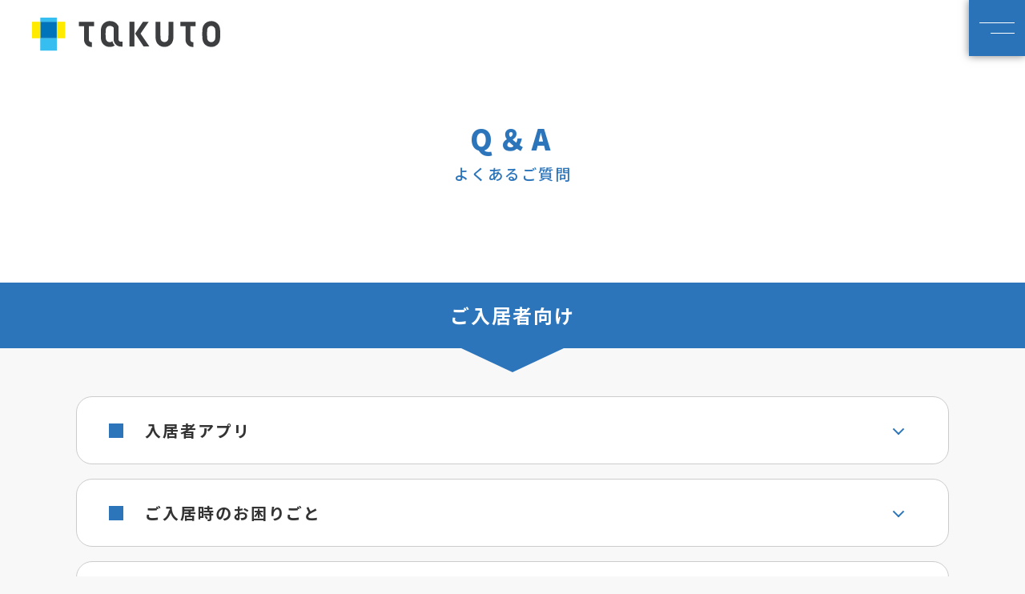

--- FILE ---
content_type: text/html; charset=UTF-8
request_url: https://takuto-property.com/qanda/
body_size: 18124
content:

<!DOCTYPE html>
<html lang="ja">
<head>
  <meta charset="UTF-8">
	<meta name="description" content="ご入居者様からTAKUTO(旧宅都プロパティ)に寄せられる、よくある質問を掲載しております。お困りの際はこちらをご確認ください。">
  <meta name="keywords" content="よくある質問,Q&A,不動産,管理会社,大阪,TAKUTO">
  <meta name="viewport" content="width=device-width, initial-scale=1.0">
  <meta http-equiv="X-UA-Compatible" content="ie=edge">
  <title>Q＆A | TAKUTO(旧宅都プロパティ)</title>
  <link href="https://fonts.googleapis.com/css?family=Noto+Sans+JP:400,500,700,900&display=swap&subset=japanese" rel="stylesheet">
  <link rel="stylesheet" href="https://takuto-property.com/css/aos.css" media="all">
  <link rel="stylesheet" href="https://takuto-property.com/css/hover.css" media="all">
  <link rel="stylesheet" href="https://takuto-property.com/css/style.css" media="all">
  <link rel="stylesheet" href="https://takuto-property.com/css/qanda.css" media="all">
  <link rel="index contents" href="https://takuto-property.com" title="ホーム">
  <link rel='dns-prefetch' href='//www.google.com' />
<link rel='dns-prefetch' href='//s.w.org' />
		<script type="text/javascript">
			window._wpemojiSettings = {"baseUrl":"https:\/\/s.w.org\/images\/core\/emoji\/12.0.0-1\/72x72\/","ext":".png","svgUrl":"https:\/\/s.w.org\/images\/core\/emoji\/12.0.0-1\/svg\/","svgExt":".svg","source":{"concatemoji":"https:\/\/takuto-property.com\/wp-includes\/js\/wp-emoji-release.min.js?ver=a7f15de73b02c46c0b266edc7d68898b"}};
			!function(e,a,t){var n,r,o,i=a.createElement("canvas"),p=i.getContext&&i.getContext("2d");function s(e,t){var a=String.fromCharCode;p.clearRect(0,0,i.width,i.height),p.fillText(a.apply(this,e),0,0);e=i.toDataURL();return p.clearRect(0,0,i.width,i.height),p.fillText(a.apply(this,t),0,0),e===i.toDataURL()}function c(e){var t=a.createElement("script");t.src=e,t.defer=t.type="text/javascript",a.getElementsByTagName("head")[0].appendChild(t)}for(o=Array("flag","emoji"),t.supports={everything:!0,everythingExceptFlag:!0},r=0;r<o.length;r++)t.supports[o[r]]=function(e){if(!p||!p.fillText)return!1;switch(p.textBaseline="top",p.font="600 32px Arial",e){case"flag":return s([127987,65039,8205,9895,65039],[127987,65039,8203,9895,65039])?!1:!s([55356,56826,55356,56819],[55356,56826,8203,55356,56819])&&!s([55356,57332,56128,56423,56128,56418,56128,56421,56128,56430,56128,56423,56128,56447],[55356,57332,8203,56128,56423,8203,56128,56418,8203,56128,56421,8203,56128,56430,8203,56128,56423,8203,56128,56447]);case"emoji":return!s([55357,56424,55356,57342,8205,55358,56605,8205,55357,56424,55356,57340],[55357,56424,55356,57342,8203,55358,56605,8203,55357,56424,55356,57340])}return!1}(o[r]),t.supports.everything=t.supports.everything&&t.supports[o[r]],"flag"!==o[r]&&(t.supports.everythingExceptFlag=t.supports.everythingExceptFlag&&t.supports[o[r]]);t.supports.everythingExceptFlag=t.supports.everythingExceptFlag&&!t.supports.flag,t.DOMReady=!1,t.readyCallback=function(){t.DOMReady=!0},t.supports.everything||(n=function(){t.readyCallback()},a.addEventListener?(a.addEventListener("DOMContentLoaded",n,!1),e.addEventListener("load",n,!1)):(e.attachEvent("onload",n),a.attachEvent("onreadystatechange",function(){"complete"===a.readyState&&t.readyCallback()})),(n=t.source||{}).concatemoji?c(n.concatemoji):n.wpemoji&&n.twemoji&&(c(n.twemoji),c(n.wpemoji)))}(window,document,window._wpemojiSettings);
		</script>
		<style type="text/css">
img.wp-smiley,
img.emoji {
	display: inline !important;
	border: none !important;
	box-shadow: none !important;
	height: 1em !important;
	width: 1em !important;
	margin: 0 .07em !important;
	vertical-align: -0.1em !important;
	background: none !important;
	padding: 0 !important;
}
</style>
	<link rel='stylesheet' id='wp-block-library-css'  href='https://takuto-property.com/wp-includes/css/dist/block-library/style.min.css?ver=a7f15de73b02c46c0b266edc7d68898b' type='text/css' media='all' />
<link rel='stylesheet' id='contact-form-7-css'  href='https://takuto-property.com/wp-content/plugins/contact-form-7/includes/css/styles.css?ver=5.1' type='text/css' media='all' />
<script type='text/javascript' src='https://takuto-property.com/wp-includes/js/jquery/jquery.js?ver=1.12.4-wp'></script>
<script type='text/javascript' src='https://takuto-property.com/wp-includes/js/jquery/jquery-migrate.min.js?ver=1.4.1'></script>
<script type="text/javascript">
           var ajaxurl = "https://takuto-property.com/wp-admin/admin-ajax.php";
         </script><link rel="icon" href="https://takuto-property.com/wp-content/uploads/2021/10/cropped-192_192-32x32.png" sizes="32x32" />
<link rel="icon" href="https://takuto-property.com/wp-content/uploads/2021/10/cropped-192_192-192x192.png" sizes="192x192" />
<link rel="apple-touch-icon-precomposed" href="https://takuto-property.com/wp-content/uploads/2021/10/cropped-192_192-180x180.png" />
<meta name="msapplication-TileImage" content="https://takuto-property.com/wp-content/uploads/2021/10/cropped-192_192-270x270.png" />
  <!-- Google Tag Manager -->
  <script>(function(w,d,s,l,i){w[l]=w[l]||[];w[l].push({'gtm.start':
  new Date().getTime(),event:'gtm.js'});var f=d.getElementsByTagName(s)[0],
  j=d.createElement(s),dl=l!='dataLayer'?'&l='+l:'';j.async=true;j.src=
  'https://www.googletagmanager.com/gtm.js?id='+i+dl;f.parentNode.insertBefore(j,f);
  })(window,document,'script','dataLayer','GTM-M7Q6FCJ');</script>
  <!-- End Google Tag Manager -->
</head>
<body>
  <header>
	<div class="header clearfix">
		<div class="logo"><a href="https://takuto-property.com"><img src="https://takuto-property.com/wp-content/themes/takuto/images/logo.png" alt="TAKUTO"></a></div>
		<div class="menu"> <span class="icon-menu"></span>
			<nav>
				<div class="menu-box">
					<div class="f_o">
						<div class="f_l">
							<ul>
								<li>
									<h3>Corporate<span>-TAKUTO-</span></h3>
									<dl>
										<dd><a href="https://takuto-property.com">TOP</a></dd>
										<dd><a href="https://takuto-property.com/company">TAKUTOについて</a></dd>
										<dd><a href="https://takuto-property.com/qanda">よくあるご質問</a></dd>
										<dd><a href="https://www.recruit.takuto-group.com/" target="_blank">採用情報</a></dd>
									</dl>
								</li>
							</ul>
							<ul>
								<li>
									<h3>News<span>-ニュース-</span></h3>
									<dl>
										<dd><a href="https://takuto-property.com/topic/">News TOP</a></dd>
										<dd><a href="https://takuto-property.com/category_topic/お知らせ/">お知らせ</a></dd>
										<dd><a href="https://takuto-property.com/category_topic/プレスリリース/">プレスリリース</a></dd>
										<dd><a href="https://takuto-property.com/category_topic/ご入居者様向け/">ご入居者様向け</a></dd>
                                        <dd><a href="https://takuto-property.com/category_topic/仲介会社様向け/">仲介会社様向け</a></dd>
									</dl>
								</li>
							</ul>
						</div>
						<div class="f_r">
							<ul>
								<li>
									<h3>Business<span>-ビジネス-</span></h3>
									<dl>
										<dd><a href="https://takuto-property.com/business/investment">資産コンサルティング</a></dd>
										<dd><a href="https://takuto-property.com/business/management">不動産管理</a></dd>
									</dl>
								</li>
							</ul>
							<ul>
								<li>
									<h3>Service<span>-サービス-</span></h3>
									<dl>
										<dd><a href="https://takuto-property.com/service/tenants">ご入居者様へ</a></dd>
										<dd><a href="https://takuto-property.com/service/intermediary">仲介会社様へ</a></dd>
										<dd><a href="https://takuto-property.com/service/application">入居者アプリについて</a></dd>
										<dd><a href="https://takuto-property.com/service/sumasapoconcier/">スマサポコンシェルについて</a></dd>
									</dl>
								</li>
							</ul>
							<ul>
								<li>
									<h3>Other<span>-その他-</span></h3>
									<dl>
										<dd><a href="https://takuto-property.com/sitemap">サイトマップ</a></dd>
										<dd><a href="https://takuto-property.com/privacy">プライバシーポリシー</a></dd>
										<dd><a href="https://takuto-property.com/agreement">サイトご利用規約</a></dd>
									</dl>
								</li>
							</ul>
						</div>
					</div>
					<div class="button-contact">
						<ul>
							<li><a href="https://takuto-property.com/room_list" class="btn-contact">取り扱い物件一覧</a></li>
							<li><a href="https://takuto-property.com/inquiry" class="btn-contact">総合お問い合わせ</a></li>
						</ul>
					</div>
					<div class="navi_logo"> <img src="https://takuto-property.com/images/f_logo.png" alt="TAKUTO"> </div>
				</div>
			</nav>
		</div>
	</div>
</header>

  <div id="contents">
    <div class="other-title">
      <div class="main-title" data-aos="fade-up">
        <h2 class="hline">Q＆A</h2>
        <h1 class="subline">よくあるご質問</h1>
      </div>
    </div>
    <div class="anchor-box" data-aos="fade-up" data-aos-delay="300" style="display:none;">
      <ul class="list-anchor clearfix">
	    <li><a href="#anchor01">ご入居者向け</a></li>      </ul>
    </div>
	    <div id="anchor01">
	<div class="tit-qanda" data-aos="fade-up">ご入居者向け</div>
		  <div class="ctent-qanda" data-aos="fade-right" data-aos-delay="300">
			<div class="inner">
			  <ul class="list-qanda">
			  				<li>
				  <div class="tit-faq"><span>入居者アプリ</span></div>
				  <div class="ctent-faq">
										<div class="topic">
					  <p class="tit-topic">入居者アプリ『totono』</p>
					  <dl class="list-faq">

												<dt>『totono』について問合せしたいのですが…<span></span></dt>
						<dd><div><div class="posts-block__header--desc">入居者アプリ『totono』のご利用について</div>
<div>ご不明点等のお問合せは下記の専用フォームで受付しております。</div>
<div></div>
<div></div>
<div>新規登録・ログイン・不具合に関するFAQもございますので併せてご覧下さい。</div>
<p>&nbsp;</p>
<p>&nbsp;</p>
<div><font color="mediumblue">↓↓↓　Click　↓↓↓</div>
<div><big><strong><a href="https://totono.app/faq-app/">【totonoに関するFAQ・お問合せフォーム】</a></strong></big></font></div>
<p>&nbsp;</p>
<p>※アプリのダウンロードから新規登録・ログインについては、ご契約時の配布資料をご参照下さい。</p>
<p><img class="alignnone size-large wp-image-10707" src="https://takuto-property.com/wp-content/uploads/2021/04/goweb_ura-730x1024.png" alt="" width="730" height="1024" /></p>
</div></dd>
											  </dl>
					</div>
									  </div>
				</li>
									<li>
				  <div class="tit-faq"><span>ご入居時のお困りごと</span></div>
				  <div class="ctent-faq">
										<div class="topic">
					  <p class="tit-topic">ライフライン（電気・ガス・水道）について</p>
					  <dl class="list-faq">

												<dt>電気の使用開始手続き<span></span></dt>
						<dd><div><p>電気を使用できるように対象の電力会社にて使用開始の手続きをして下さい。</p>
</div></dd>
												<dt>電気容量の変更や電力会社の変更について<span></span></dt>
						<dd><div><p>《電気容量の変更》</p>
<p>電力会社の変更の場合は弊社へご確認の上、契約中の電力会社へお客様自身でご連絡下さい。</p>
<p>・アンペア数を下げる場合<br />
許容量への影響がありません。</p>
<p>・アンペア数を上げる場合<br />
建物全体での許容量に影響が出る可能性があります。<br />
ブレーカーの増設についても確認が必要ですので必ず弊社迄お問合せ下さい。<br />
ご希望に添えない場合もございますのでご了承下さい。<br />
退去時には原状回復義務が発生しますので必ず入居時と同じ状態に戻して下さい。</p>
<p>&nbsp;</p>
<p>《電力会社の変更》</p>
<p>2016年4月以降、電力の小売自由化となりましたので電気契約をお客様と電力会社との間で契約されている場合は変更可能です。<br />
新電力会社への申込・解約手続き等はお客様にてお願い致します。<br />
一部のマンションで指定の電力会社が設定されている可能性がございますのでご確認下さい。</p>
</div></dd>
												<dt>ガス開栓の使用開始手続き<span></span></dt>
						<dd><div><p>ガスを使用できるように対象のガス供給会社にてガス開栓の手続きをして下さい。<br />
オール電化の物件の場合、手続きはありません。</p>
</div></dd>
												<dt>水道開栓の使用開始手続き<span></span></dt>
						<dd><div><p>水道を使用できるように対象の水道局にて水道開栓の手続きをして下さい。<br />
料金を「定額使用料」にてお支払いただく契約や民間業者による検針・請求がある物件等一部の物件では入居者様による開栓手続きは不要です。<br />
凍結防止の為、水道管の水抜きをしている場合は蛇口を開けただけでは水が出ない事がありますので通水作業をお願い致します。</p>
</div></dd>
												<dt>水が出ない時は？<span></span></dt>
						<dd><div><p>水道開栓の手続き後、水がどこからも出ない場合は水道メーター（量水器)の通水作業を行って下さい。</p>
<p>通水作業については下記の説明動画でご確認下さい。</p>
<p><iframe title="【宅都プロパティ】水が出ない時は？" width="500" height="281" src="https://www.youtube.com/embed/iI_CMKvqWkA?feature=oembed" frameborder="0" allow="accelerometer; autoplay; encrypted-media; gyroscope; picture-in-picture" allowfullscreen></iframe></p>
<p>全ての蛇口を閉めた状態で水道メーター（量水器)のバルブまたはコックを「開」の状態に回し通水して下さい。<br />
お部屋の全ての水が使えない状況でしょうか？</p>
<p>≪キッチン・洗面台・お風呂等、全ての給水設備から水が出ない場合≫<br />
断水の可能性があります。<br />
受水槽・貯水槽の点検や清掃時には一時的な断水を行います。<br />
必ず事前に業者から共用掲示板への掲示と各入居者様への案内文書の配布にて通知しております。<br />
断水のお知らせがお手元にないかご確認下さい。</p>
<p>≪トイレだけ水が出ない場合≫<br />
タンクへ繋がっている給水管の止水栓が閉っていないかご確認下さい。<br />
止水栓が開いている状態で水が出ない場合は給水管のストレーナー部分のサビや汚れの堆積が原因の可能性があります。</p>
<p>≪洗濯機だけ水が出ない場合≫<br />
蛇口が開いている状態で水が出ない場合はホース取付口の網目にゴミ等が付着し給水を妨げている可能性があります。<br />
蛇口を閉め洗濯給水ホースを取り外してゴミがある場合は取り除き再度ホースを接続し蛇口を開栓して下さい。</p>
<p>≪水道管凍結によって水が出ない場合≫<br />
水道管の解凍作業をお試し下さい。</p>
<p>それでも解消しない場合や緊急時は弊社迄ご連絡下さい。</p>
</div></dd>
												<dt>お湯が出ない時は？<span></span></dt>
						<dd><div><p>《電気温水器の場合》</p>
<p>部分的に水量や水圧が弱い時は各水栓の給水コックが開ききっていなかったり水栓の不具合の可能性があります。<br />
浴室のみお湯が出ない時は水栓サーモの不具合の可能性があります。<br />
その場合は給湯設備の修繕の前に水道業者を手配致しますので弊社迄ご相談下さい。</p>
<p>・入居時の場合<br />
電気の使用開始手続きはお済みですか？<br />
電気温水器を使用される場合は電力会社に開栓・通電作業を依頼し使用できる状態にする必要があります。<br />
開栓手続きを行なった当日はお湯は使えません。<br />
電気温水器の使用設定を行っていただくとお湯は翌朝からご使用できます。</p>
<p>・入居中の場合<br />
電気温水器用のブレーカーや電気温水器本体のブレーカーが下がっていないか確認して下さい。<br />
全ての給水設備からお湯が出ないのか部分的にお湯が出ないのか確認下さい。<br />
またお湯をたくさん使用された場合は電気温水器による1日の使用可能な湯量の上限を超え水になってしまいます。<br />
電気温水器は、深夜電力を利用してお湯を沸かす為お湯は翌朝からご使用できます。<br />
タイプによっては炊き増し機能のついたものもございますので取扱説明書をご確認下さい。</p>
<p>&nbsp;</p>
<p>《ガス給湯器の場合》</p>
<p>・入居時の場合<br />
ガスの開栓手続きはお済みですか？<br />
ガスを使用される場合はガスの供給会社に開栓を依頼し使用できる状態にする必要があります。<br />
念のためガス開栓時にガス会社の方と全てのガス器具が正常に使用できるか確認して下さい。</p>
<p>・入居中の場合<br />
お湯の蛇口からお湯が出ない（水しか出ない）場合は安全装置によりガスの供給が遮断されている場合があります。<br />
一旦お湯を止めガスメーターを確認しガスの復旧作業を行って下さい。<br />
ガスコンロやその他のガス設備が使用出来るかを確認して下さい。<br />
お湯の蛇口から何も出ない場合は給湯器の給水栓が閉まっていないか確認して下さい。<br />
また冬場であれば給水管が凍結している可能性があります。<br />
解凍作業を行い様子を見て下さい。</p>
<p>&nbsp;</p>
<p>それでも解消しない場合や緊急時は弊社迄ご連絡下さい。</p>
</div></dd>
											  </dl>
					</div>
										<div class="topic">
					  <p class="tit-topic">ご入居時の室内点検について</p>
					  <dl class="list-faq">

												<dt>入居時室内点検報告<span></span></dt>
						<dd><div><p>入居日に関わらず契約開始日から2週間以内に「入居時室内点検報告」を行って下さい。<br />
お部屋の中に気になる傷や汚れ、不具合等の問題点がなければ提出の必要はありません。</p>
</div></dd>
												<dt>不具合があった場合は？<span></span></dt>
						<dd><div><p>修理を希望される場合は必ずご相談下さい。<br />
状況確認の上で生活に支障があると判断した場合、修理対応を行います。</p>
<p>入居時からの不具合について期日までに報告がない場合は居室に不備がないものとみなします。<br />
その場合、退去時に不具合があれば修繕費用の負担が発生する可能性もありますのでご注意下さい。</p>
</div></dd>
											  </dl>
					</div>
										<div class="topic">
					  <p class="tit-topic">家具・家電について</p>
					  <dl class="list-faq">

												<dt>洗濯機の接続方法は？<span></span></dt>
						<dd><div><p>洗濯機の蛇口には種類があります。</p>
<p>&nbsp;</p>
<p>◇万能ホーム水栓<br />
昔から使用されてきた蛇口をどの方向にも向けることができる一般的な水栓です。<br />
ただしこのまま全自動式洗濯機の給水ホースを取り付ける事はできない為、四つネジニップルを取り付けて使用して下さい。<br />
四つネジニップルは洗濯機購入時の付属品です。<br />
もしお持ちでない場合はホームセンター等でお買い求め下さい。<br />
長年使っていると水漏れを起こす危険がありますのでご注意下さい。</p>
<p>&nbsp;</p>
<p>◇洗濯機用ワンタッチ水栓</p>
<p><iframe title="【宅都プロパティ】洗濯機ホースの接続方法（ワンタッチ式）は？" width="500" height="281" src="https://www.youtube.com/embed/T7uekHH-1GE?feature=oembed" frameborder="0" allow="accelerometer; autoplay; encrypted-media; gyroscope; picture-in-picture" allowfullscreen></iframe></p>
<p>&nbsp;</p>
<p>多くの洗濯機置き場に採用されています。<br />
ワンタッチで給水ホースを取り付けることが可能です。<br />
ただし止水弁付ではない為、給水ホースが外れた際に水漏れのトラブルが発生する恐れがあります。<br />
止水付ニップルを取り付けて下さい。</p>
<p>&nbsp;</p>
<p>◇洗濯機用ストッパー付水栓（オートストップジョイント）<br />
新築マンション等に多く採用されています。<br />
この水栓は地震災害等、不慮の原因で給水ホースが外れた際に自動で水を止めることができます。<br />
排水ホースは排水口にしっかりと差し込んで固定して下さい。</p>
</div></dd>
												<dt>アース線の接続方法は？<span></span></dt>
						<dd><div><p>アース線には電化製品の万が一の故障や漏電の際に感電を防ぐ役割があります。<br />
安全の為にアース線の接続をしてご使用いただきますようお願い致します。<br />
特に水回り等、湿気の多い場所や水気のある場所では漏電時の感電防止の為、必ず接続していただくようお願い致します。</p>
<p>コンセント下部にアース設置部分があります。<br />
接続方法は各動画にてご確認下さい。</p>
<p>既にアース線を使用している際は重ねて取り付けても問題ありません。<br />
またアース取付部が存在しない場合は市販のプラグ形漏電遮断器を購入し取り付ける事で漏電事故を減らす事が出来ます。</p>
<p>&nbsp;</p>
<p>◇ネジ式</p>
<p><iframe title="アース線の接続方法（ネジ式）" width="500" height="281" src="https://www.youtube.com/embed/PbA-cKvnIIc?feature=oembed" frameborder="0" allow="accelerometer; autoplay; encrypted-media; gyroscope; picture-in-picture" allowfullscreen></iframe></p>
<p>コンセントの蓋を開けドライバーでアース端子のネジを緩めます。<br />
アース線を差し込むかネジに巻き付け固定し、そのままネジを締めて蓋を元に戻します。</p>
<p>&nbsp;</p>
<p>◇ワンタッチ式</p>
<p><iframe title="【宅都プロパティ】アース線の接続方法（ワンタッチ式）は？" width="500" height="281" src="https://www.youtube.com/embed/RPipCEiIh9g?feature=oembed" frameborder="0" allow="accelerometer; autoplay; encrypted-media; gyroscope; picture-in-picture" allowfullscreen></iframe></p>
<p>コンセントの蓋を開けアース端子の両端の穴のどちらかにアース線をしっかり差し込みます。<br />
アース線を引っ張って外れるようなら挿入不足です。<br />
蓋を元に戻すと固定されます。</p>
<p>&nbsp;</p>
<p>&nbsp;</p>
<p>&nbsp;</p>
</div></dd>
												<dt>TVが映らない時は？<span></span></dt>
						<dd><div><p>TVが映らなくなった時は下記をご確認下さい。</p>
<p>◇液晶TVの場合<br />
・電源コードは抜けていないかどうか、また本体の電源が入っていますか？<br />
・アンテナケーブルの接続やB-CASカードの挿入が正しくされていますか？<br />
・ブレーカーは落ちていませんか？<br />
・チャンネル設定はできていますか？</p>
<p>◇地上デジタルチューナーを設置している場合・電源は入っていますか？<br />
・ B-CASカードの挿入が正しくされていますか？<br />
・チャンネル設定はできていますか？</p>
<p>◇それでも改善されない時に考えられる事</p>
<p>・建物の共用ブレーカーが遮断されている場合<br />
・機器の故障（電源コードの抜差で改善する事もあるのでお試し下さい。）<br />
・暴風雨等の悪天候による一時的な電波障害やアンテナの不具合</p>
<p>B-CASカードの接続方法は動画をご確認下さい。</p>
<p><iframe title="【宅都プロパティ】テレビが映らない時は？" width="500" height="281" src="https://www.youtube.com/embed/sz4IEgwvxrA?feature=oembed" frameborder="0" allow="accelerometer; autoplay; encrypted-media; gyroscope; picture-in-picture" allowfullscreen></iframe></p>
<p>解決しない場合は現地を確認の上、交換・修理等の手配を致しますので弊社迄お問合せ下さい。</p>
<p>&nbsp;</p>
</div></dd>
											  </dl>
					</div>
										<div class="topic">
					  <p class="tit-topic">入居者アプリ『totono』</p>
					  <dl class="list-faq">

												<dt>『totono』について問合せしたいのですが…<span></span></dt>
						<dd><div><div class="posts-block__header--desc">入居者アプリ『totono』のご利用について</div>
<div>ご不明点等のお問合せは下記の専用フォームで受付しております。</div>
<div></div>
<div></div>
<div>新規登録・ログイン・不具合に関するFAQもございますので併せてご覧下さい。</div>
<p>&nbsp;</p>
<p>&nbsp;</p>
<div><font color="mediumblue">↓↓↓　Click　↓↓↓</div>
<div><big><strong><a href="https://totono.app/faq-app/">【totonoに関するFAQ・お問合せフォーム】</a></strong></big></font></div>
<p>&nbsp;</p>
<p>※アプリのダウンロードから新規登録・ログインについては、ご契約時の配布資料をご参照下さい。</p>
<p><img class="alignnone size-large wp-image-10707" src="https://takuto-property.com/wp-content/uploads/2021/04/goweb_ura-730x1024.png" alt="" width="730" height="1024" /></p>
</div></dd>
											  </dl>
					</div>
									  </div>
				</li>
									<li>
				  <div class="tit-faq"><span>共用部</span></div>
				  <div class="ctent-faq">
										<div class="topic">
					  <p class="tit-topic">ゴミの出し方について</p>
					  <dl class="list-faq">

												<dt>一般ゴミ<span></span></dt>
						<dd><div><p>各自治体や物件により異なり、地域によっては指定のゴミ袋がある場合もございます。<br />
衛生上、カラス被害や害虫の発生を防ぐ為にも長時間の放置はおやめいただき、分別ルールに従ってゴミ収集当日の朝にゴミ置場へ出して下さい。</p>
</div></dd>
												<dt>粗大ゴミ・引越ゴミ・不用品等<span></span></dt>
						<dd><div><p>弊社では引越時のゴミ・不用品の引取サービスを行っておりませんのでお客様にて処分をお願い致します。<br />
粗大ゴミは各自治体の受付センターや廃品回収業者等に事前にご連絡いただき指定の方法で処理をお願い致します。<br />
引越の際に出たゴミは規則を守り処理を行い、必ず退去日迄に撤去して下さい。<br />
難しい場合は引越先にて処分をお願い致します。<br />
粗大ゴミや不用品の処分でお困りの際は事前の引取サービス（有料）もご利用いただけます。<br />
お見積もりはお気軽に入居者アプリにてお問合せ下さい。</p>
</div></dd>
												<dt>不法投棄・私物放置について<span></span></dt>
						<dd><div><p>共用部分への私物やゴミの放置、不要物の不法投棄等は建物美観保持を損ねると共に異臭・放火の原因となります。<br />
また共用部分（エントラス・廊下・ベランダ等）は緊急時の避難経路であり私物放置は有事対応の際の妨げになりますのでおやめ下さい。<br />
現地の状況が著しくひどい場合等、お困りの際は入居者アプリにてご連絡下さい。<br />
投棄物については、投棄した方に移動を促す対応となるため即時の移動・回収・撤去をお約束するものではありません。</p>
</div></dd>
											  </dl>
					</div>
										<div class="topic">
					  <p class="tit-topic">駐車場・駐輪場について</p>
					  <dl class="list-faq">

												<dt>駐車場・駐輪場契約について<span></span></dt>
						<dd><div><p>駐車場や駐輪場（自転車・バイク）をご利用希望の際はスマサポ入居者アプリにてご連絡をお願い致します。<br />
保証会社に加入されていて駐車場や有料駐輪場のご利用を開始される場合、ご契約状況により再度審査が必要な場合がございます。</p>
</div></dd>
												<dt>駐輪ステッカーの発行について<span></span></dt>
						<dd><div><p>駐輪ステッカーは1週間程度で郵送可能です。<br />
ご請求時は「新規発行」、もしくは紛失・汚損等による「再発行」かをお知らせ下さい。<br />
また駐輪場に指定区画がある場合は区画番号も併せてお知らせ下さい。</p>
<p>弊社にて共用部分の管理を行わない物件ではお客様から直接管理会社へご連絡をしていただく場合もございます。</p>
<p>ご案内致しますのでスマサポ入居者アプリにてお問合せ下さい。</p>
</div></dd>
												<dt>違法駐車・迷惑駐輪について<span></span></dt>
						<dd><div><p>指定場所以外や路上等への駐車・駐輪は他の入居者様や近隣住民の方に大変迷惑となりますのでおやめ下さい。<br />
不要になった車輛は速やかにご自身で廃棄処分して下さい。<br />
駐輪ステッカー貼付のない放置自転車は撤去処分の対象となりますのでご注意下さい。<br />
駐車中のアイドリングは近隣との騒音トラブルの原因になりますのでおやめ下さい。<br />
一部の物件を除き来客用駐車場はございません。<br />
その際は近隣駐車場にお停めいただき、料金はお客様負担にてご利用下さい。</p>
</div></dd>
												<dt>駐輪ラックの使用方法<span></span></dt>
						<dd><div><p>駐輪ラックの使用方法は各動画でご確認下さい。</p>
<p>◇2段式</p>
<p><iframe title="【宅都プロパティ】駐輪ラックの使用方法は？" width="500" height="281" src="https://www.youtube.com/embed/cD2BG3BIUTA?feature=oembed" frameborder="0" allow="accelerometer; autoplay; encrypted-media; gyroscope; picture-in-picture" allowfullscreen></iframe></p>
<p>&nbsp;</p>
<p>&nbsp;</p>
<p>◇2段・ロック式</p>
<p><iframe title="駐輪ラックの使用方法（ロック式）" width="500" height="281" src="https://www.youtube.com/embed/LZJdLE2rR-Y?feature=oembed" frameborder="0" allow="accelerometer; autoplay; encrypted-media; gyroscope; picture-in-picture" allowfullscreen></iframe></p>
</div></dd>
											  </dl>
					</div>
										<div class="topic">
					  <p class="tit-topic">メールBOX・宅配BOXについて</p>
					  <dl class="list-faq">

												<dt>メールBOXの暗証番号がわからない時は？<span></span></dt>
						<dd><div><p>メールBOXの暗証番号はご契約の際に鍵と共にお渡ししている番号をご確認下さい。</p>
<p>万が一、わからなくなってしまった場合はスマサポ入居者アプリにてお問合せ下さい。</p>
</div></dd>
												<dt>メールBOXの使用方法は？<span></span></dt>
						<dd><div><p>解錠方法は各動画にてご確認下さい。</p>
<p>&nbsp;</p>
<p>◇ダイヤル２桁式</p>
<p><iframe title="【宅都プロパティ】メールBOXの開け方は？" width="500" height="281" src="https://www.youtube.com/embed/xwo0i4_q2II?feature=oembed" frameborder="0" allow="accelerometer; autoplay; encrypted-media; gyroscope; picture-in-picture" allowfullscreen></iframe></p>
<p>&nbsp;</p>
<p>◇ダイヤル３桁式</p>
<p><iframe title="メールBOXの解除方法（ダイヤル3桁式）" width="500" height="281" src="https://www.youtube.com/embed/jVjcV1yevrg?feature=oembed" frameborder="0" allow="accelerometer; autoplay; encrypted-media; gyroscope; picture-in-picture" allowfullscreen></iframe></p>
<p>&nbsp;</p>
<p>◇プッシュ式</p>
<p><iframe title="メールBOXの解除方法（PUSH式）" width="500" height="281" src="https://www.youtube.com/embed/WS_Mb5pKqN0?feature=oembed" frameborder="0" allow="accelerometer; autoplay; encrypted-media; gyroscope; picture-in-picture" allowfullscreen></iframe></p>
<p>&nbsp;</p>
<p>◇ボタン式</p>
<p><iframe title="メールBOXの解除方法（ボタン式）" width="500" height="281" src="https://www.youtube.com/embed/1rzR1lgngpQ?feature=oembed" frameborder="0" allow="accelerometer; autoplay; encrypted-media; gyroscope; picture-in-picture" allowfullscreen></iframe></p>
</div></dd>
												<dt>宅配BOXの使用方法は？<span></span></dt>
						<dd><div><p>解錠方法は各動画にてご確認下さい。</p>
<p>&nbsp;</p>
<p>◇指定NO.〜ダイヤル式</p>
<p><iframe title="宅配BOXの使用方法（指定NO.〜ダイヤル式）" width="500" height="281" src="https://www.youtube.com/embed/ab3g5TAFGUk?feature=oembed" frameborder="0" allow="accelerometer; autoplay; encrypted-media; gyroscope; picture-in-picture" allowfullscreen></iframe></p>
<p>&nbsp;</p>
<p>◇固定NO.〜プッシュ式</p>
<p><iframe title="宅配BOXの使用方法（固定NO.〜プッシュ式）" width="500" height="281" src="https://www.youtube.com/embed/i6lX5Lp9r6g?feature=oembed" frameborder="0" allow="accelerometer; autoplay; encrypted-media; gyroscope; picture-in-picture" allowfullscreen></iframe></p>
<p>&nbsp;</p>
<p>◇固定NO.〜画面式</p>
<p><iframe title="宅配BOXの使用方法（固定NO.〜画面式）" width="500" height="281" src="https://www.youtube.com/embed/Qia35X_sy7E?feature=oembed" frameborder="0" allow="accelerometer; autoplay; encrypted-media; gyroscope; picture-in-picture" allowfullscreen></iframe></p>
</div></dd>
												<dt>宅配BOXへの配達を配送業者が間違ってしまったら？<span></span></dt>
						<dd><div><p>お手数をおかけしますが、誤配送を行った配送業者が解る場合は、その旨をお伝えいただき、その配送業者の担当者様から直接弊社迄ご連絡下さい。</p>
<p>配送業者が不明の場合はスマサポ入居者アプリにて弊社迄ご相談下さい。</p>
</div></dd>
											  </dl>
					</div>
										<div class="topic">
					  <p class="tit-topic">セキュリティ（鍵・警報）について</p>
					  <dl class="list-faq">

												<dt>鍵を紛失してしまったら？<span></span></dt>
						<dd><div><p>鍵の所在が不明の場合は最寄りの警察署または交番に遺失物の届出をして下さい。<br />
状況に応じて入居者アプリにてご相談下さい。</p>
<p>≪現在入室できている場合≫<br />
スペアーキーをご利用いただき鍵交換をせずにそのままお住まいいただくことが可能です。<br />
ただし退室時に紛失したシリンダー交換代をお支払いいただきますのでご了承下さい。</p>
<p>≪現在入室できていて鍵交換を希望するまたはスペアキーの追加を希望する場合≫<br />
シリンダー交換代をお支払いいただきますのでご了承下さい。</p>
<p>≪現在入室できていない場合≫<br />
スペアーキーのご用意があれば貸出可能です。<br />
夜間対応はできませんが、営業時間内であれば事前にご確認いただき弊社迄、来社の上お受取りいただく事が可能です。<br />
必ずスペアーキーのご用意があるとは限りませんので貸出が不可能な場合は開錠・交換となります。<br />
お問合せの際は<br />
・鍵のメーカー名<br />
・鍵の種類（形）とNO.<br />
をご確認下さい。<br />
・シリンダー交換代はお問合せ下さい。<br />
・ディンプルキーは全て破錠となります。<br />
・いずれの場合もお客様に費用負担が発生しますが、スマサポコンシェルに加入されていれば免除される場合もございますのでご確認下さい。</p>
</div></dd>
												<dt>鍵の使用方法は？（電子キー：ASSA ABLOY）<span></span></dt>
						<dd><div><p>各動画にてご確認下さい。</p>
<p>&nbsp;</p>
<p>◇カードキーによる解錠・施錠方法</p>
<p><iframe title="カードキーの解錠・施錠方法（ASSA ABLOY）" width="500" height="281" src="https://www.youtube.com/embed/k74P-7pxSpQ?feature=oembed" frameborder="0" allow="accelerometer; autoplay; encrypted-media; gyroscope; picture-in-picture" allowfullscreen></iframe></p>
<p>&nbsp;</p>
<p>◇テンキーによる解錠・施錠方法</p>
<p><iframe title="テンキーの解錠・施錠方法（ASSA ABLOY）" width="500" height="281" src="https://www.youtube.com/embed/3Uu-pvW7K_c?feature=oembed" frameborder="0" allow="accelerometer; autoplay; encrypted-media; gyroscope; picture-in-picture" allowfullscreen></iframe></p>
<p>&nbsp;</p>
<p>◇テンキーの設定方法</p>
<p><iframe title="テンキー設定方法（ASSA ABLOY)" width="500" height="281" src="https://www.youtube.com/embed/KBrx0O5hj74?feature=oembed" frameborder="0" allow="accelerometer; autoplay; encrypted-media; gyroscope; picture-in-picture" allowfullscreen></iframe></p>
<p>&nbsp;</p>
<p>◇テンキーの充電方法（電池切れの緊急時）</p>
<p><iframe title="テンキー充電方法（ASSA ABLOY)" width="500" height="281" src="https://www.youtube.com/embed/2U3ilXEZQXo?feature=oembed" frameborder="0" allow="accelerometer; autoplay; encrypted-media; gyroscope; picture-in-picture" allowfullscreen></iframe></p>
</div></dd>
												<dt>鍵の使用方法は？（非接触オートロックキー）<span></span></dt>
						<dd><div><p>非接触キーによるオートロック解錠からエレベータ呼出を動画にてご確認下さい。</p>
<p>（物件によってはエレベータと連動してない場合もございます。）</p>
<p><iframe title="【宅都プロパティ】非接触キーの使用方法は？" width="500" height="281" src="https://www.youtube.com/embed/OYpIMKrTCtY?feature=oembed" frameborder="0" allow="accelerometer; autoplay; encrypted-media; gyroscope; picture-in-picture" allowfullscreen></iframe></p>
</div></dd>
												<dt>住宅用火災警報器の発報時は？<span></span></dt>
						<dd><div><p>警報発報時には建物内に変わった様子がないかご確認下さい。<br />
異変や異常事態がある等、緊急を要する場合は安全な場所へ避難いただいた上で関係各所（最寄りの消防署・警察署・管理会社等）へご連絡下さい。<br />
弊社でも現地の状況を確認し問題があればご報告させていただきます。</p>
</div></dd>
											  </dl>
					</div>
									  </div>
				</li>
									<li>
				  <div class="tit-faq"><span>居室・設備</span></div>
				  <div class="ctent-faq">
										<div class="topic">
					  <p class="tit-topic">家具・家電について</p>
					  <dl class="list-faq">

												<dt>洗濯機の接続方法は？<span></span></dt>
						<dd><div><p>洗濯機の蛇口には種類があります。</p>
<p>&nbsp;</p>
<p>◇万能ホーム水栓<br />
昔から使用されてきた蛇口をどの方向にも向けることができる一般的な水栓です。<br />
ただしこのまま全自動式洗濯機の給水ホースを取り付ける事はできない為、四つネジニップルを取り付けて使用して下さい。<br />
四つネジニップルは洗濯機購入時の付属品です。<br />
もしお持ちでない場合はホームセンター等でお買い求め下さい。<br />
長年使っていると水漏れを起こす危険がありますのでご注意下さい。</p>
<p>&nbsp;</p>
<p>◇洗濯機用ワンタッチ水栓</p>
<p><iframe title="【宅都プロパティ】洗濯機ホースの接続方法（ワンタッチ式）は？" width="500" height="281" src="https://www.youtube.com/embed/T7uekHH-1GE?feature=oembed" frameborder="0" allow="accelerometer; autoplay; encrypted-media; gyroscope; picture-in-picture" allowfullscreen></iframe></p>
<p>&nbsp;</p>
<p>多くの洗濯機置き場に採用されています。<br />
ワンタッチで給水ホースを取り付けることが可能です。<br />
ただし止水弁付ではない為、給水ホースが外れた際に水漏れのトラブルが発生する恐れがあります。<br />
止水付ニップルを取り付けて下さい。</p>
<p>&nbsp;</p>
<p>◇洗濯機用ストッパー付水栓（オートストップジョイント）<br />
新築マンション等に多く採用されています。<br />
この水栓は地震災害等、不慮の原因で給水ホースが外れた際に自動で水を止めることができます。<br />
排水ホースは排水口にしっかりと差し込んで固定して下さい。</p>
</div></dd>
												<dt>アース線の接続方法は？<span></span></dt>
						<dd><div><p>アース線には電化製品の万が一の故障や漏電の際に感電を防ぐ役割があります。<br />
安全の為にアース線の接続をしてご使用いただきますようお願い致します。<br />
特に水回り等、湿気の多い場所や水気のある場所では漏電時の感電防止の為、必ず接続していただくようお願い致します。</p>
<p>コンセント下部にアース設置部分があります。<br />
接続方法は各動画にてご確認下さい。</p>
<p>既にアース線を使用している際は重ねて取り付けても問題ありません。<br />
またアース取付部が存在しない場合は市販のプラグ形漏電遮断器を購入し取り付ける事で漏電事故を減らす事が出来ます。</p>
<p>&nbsp;</p>
<p>◇ネジ式</p>
<p><iframe title="アース線の接続方法（ネジ式）" width="500" height="281" src="https://www.youtube.com/embed/PbA-cKvnIIc?feature=oembed" frameborder="0" allow="accelerometer; autoplay; encrypted-media; gyroscope; picture-in-picture" allowfullscreen></iframe></p>
<p>コンセントの蓋を開けドライバーでアース端子のネジを緩めます。<br />
アース線を差し込むかネジに巻き付け固定し、そのままネジを締めて蓋を元に戻します。</p>
<p>&nbsp;</p>
<p>◇ワンタッチ式</p>
<p><iframe title="【宅都プロパティ】アース線の接続方法（ワンタッチ式）は？" width="500" height="281" src="https://www.youtube.com/embed/RPipCEiIh9g?feature=oembed" frameborder="0" allow="accelerometer; autoplay; encrypted-media; gyroscope; picture-in-picture" allowfullscreen></iframe></p>
<p>コンセントの蓋を開けアース端子の両端の穴のどちらかにアース線をしっかり差し込みます。<br />
アース線を引っ張って外れるようなら挿入不足です。<br />
蓋を元に戻すと固定されます。</p>
<p>&nbsp;</p>
<p>&nbsp;</p>
<p>&nbsp;</p>
</div></dd>
												<dt>TVが映らない時は？<span></span></dt>
						<dd><div><p>TVが映らなくなった時は下記をご確認下さい。</p>
<p>◇液晶TVの場合<br />
・電源コードは抜けていないかどうか、また本体の電源が入っていますか？<br />
・アンテナケーブルの接続やB-CASカードの挿入が正しくされていますか？<br />
・ブレーカーは落ちていませんか？<br />
・チャンネル設定はできていますか？</p>
<p>◇地上デジタルチューナーを設置している場合・電源は入っていますか？<br />
・ B-CASカードの挿入が正しくされていますか？<br />
・チャンネル設定はできていますか？</p>
<p>◇それでも改善されない時に考えられる事</p>
<p>・建物の共用ブレーカーが遮断されている場合<br />
・機器の故障（電源コードの抜差で改善する事もあるのでお試し下さい。）<br />
・暴風雨等の悪天候による一時的な電波障害やアンテナの不具合</p>
<p>B-CASカードの接続方法は動画をご確認下さい。</p>
<p><iframe title="【宅都プロパティ】テレビが映らない時は？" width="500" height="281" src="https://www.youtube.com/embed/sz4IEgwvxrA?feature=oembed" frameborder="0" allow="accelerometer; autoplay; encrypted-media; gyroscope; picture-in-picture" allowfullscreen></iframe></p>
<p>解決しない場合は現地を確認の上、交換・修理等の手配を致しますので弊社迄お問合せ下さい。</p>
<p>&nbsp;</p>
</div></dd>
											  </dl>
					</div>
										<div class="topic">
					  <p class="tit-topic">設備のトラブル・不具合について</p>
					  <dl class="list-faq">

												<dt>エアコンの不具合（異音）<span></span></dt>
						<dd><div><p>≪室外機から異音がする場合≫<br />
弊社スタッフにより現地を確認させていただき必要に応じて点検・修理を行います。<br />
周辺の部屋の室外機の運転音や振動音の場合は該当する号室をお知らせ下さい。</p>
<p>≪エアコン本体から異音がする場合≫<br />
負圧が原因であり不具合ではない可能性が高いです。<br />
マンション等の密閉度の高い住宅でエアコンを作動させた場合の「ポンポン」「チャプチャプ」「コンコン」といった異音はドレンホースが原因です。<br />
風の強い日や換気扇使用時も音が鳴りやすく換気扇を止めたり窓を開けると音が止みます。<br />
室内外の気圧差によりドレンホースから入った外気がエアコン内部を通過する際にエアコンから排水される水とぶつかった時に音が鳴ります。<br />
どうしても音が気になる場合はドレンホースからの外気侵入を遮断し異音の発生を防ぐ為の消音バルブ等も市販されています。<br />
メーカーやホームセンターにて各自ご購入いただき設置して下さい。</p>
<p>◇それって負圧かも！？</p>
<p><iframe title="それって負圧かも！？" width="500" height="281" src="https://www.youtube.com/embed/AsQZF7jY8o0?feature=oembed" frameborder="0" allow="accelerometer; autoplay; encrypted-media; gyroscope; picture-in-picture" allowfullscreen></iframe></p>
<p>エアコンからの異音やドアが重い等のお部屋の不具合は『負圧』が原因かもしれません。『負圧』の事例と対処法を説明します。</p>
</div></dd>
												<dt>エアコンの不具合（水漏れ）<span></span></dt>
						<dd><div><p>負圧が原因であることが考えられます。<br />
負圧状態を解消して下さい。<br />
また負圧が原因ではない場合、室外機のドレンホースから正常に水が排出されているかを確認して下さい。<br />
ドレンホースが詰まると排水されませんので詰まりや汚れを除去して下さい。</p>
<p>≪ドレンホースから正常に水が排出されている場合≫<br />
エアコン内部の原因が考えられますのでフィルターやフィンに汚れがないか確認して下さい。<br />
フィルターが汚れているとエアコンの効きが悪くなり設定温度を下げることによりフィルター奥のフィンの部分に結露が発生します。<br />
フィンにもホコリが溜まっているとドレンホースから排水しきれずに室内に水もれが発生します。</p>
<p>日頃よりフィルターとフィンの手入れと清掃をお願い致します。</p>
<p>それでも改善しない場合はフィンで発生した結露等を集めドレンホースへ排水するドレンパンの汚れや詰まりが考えられます。</p>
<p>分解清掃等、専門業者による対応が必要ですので弊社迄ご連絡下さい。</p>
<p>&nbsp;</p>
<p>≪ドレンホースから正常に水が排出されていない場合≫<br />
ドレンホースが詰まると排水されず水が逆流し水もれを起こします。<br />
ドレンホースに汚れや詰まりがあれば清掃をして下さい。<br />
それでも改善しない場合、ドレンホースにたるみや劣化はありませんか？<br />
またエアコン自体や各部品の故障も考えられます。<br />
まれにエアコン（室内機）の傾きや雨水の侵入が原因である場合もございます。</p>
<p>&nbsp;</p>
<p>◇エアコンドレンホースの清掃方法〜水漏れ対策〜</p>
<p><iframe title="エアコンドレンホースの清掃方法〜水漏れ対策〜" width="500" height="281" src="https://www.youtube.com/embed/FQ8-NR2LV64?feature=oembed" frameborder="0" allow="accelerometer; autoplay; encrypted-media; gyroscope; picture-in-picture" allowfullscreen></iframe></p>
<p>それでも解消しない場合や緊急時は弊社迄ご連絡下さい。</p>
</div></dd>
												<dt>照明が点灯しない時は？<span></span></dt>
						<dd><div><p>≪入居時の場合≫<br />
電気の使用開始手続きはお済みですか？<br />
手続きが完了していて他の照明は点く場合は電球を交換し点灯するかを確認して下さい。</p>
<p>&nbsp;</p>
<p>◇電球の交換方法</p>
<p><iframe title="【宅都プロパティ】電球の交換方法は？" width="500" height="281" src="https://www.youtube.com/embed/83GG1XiS8Dc?feature=oembed" frameborder="0" allow="accelerometer; autoplay; encrypted-media; gyroscope; picture-in-picture" allowfullscreen></iframe></p>
<p>&nbsp;</p>
<p>◇蛍光灯の交換方法</p>
<p><iframe title="蛍光灯の交換方法" width="500" height="281" src="https://www.youtube.com/embed/IE04NjQ1us4?feature=oembed" frameborder="0" allow="accelerometer; autoplay; encrypted-media; gyroscope; picture-in-picture" allowfullscreen></iframe></p>
<p>&nbsp;</p>
<p>◇人感センサーライトの使用方法</p>
<p><iframe title="人感センサーライトの使用方法" width="500" height="281" src="https://www.youtube.com/embed/vG-0lW9_6o4?feature=oembed" frameborder="0" allow="accelerometer; autoplay; encrypted-media; gyroscope; picture-in-picture" allowfullscreen></iframe></p>
<p>≪入居中の場合≫<br />
ブレーカーが下がっていないかを確認して下さい。<br />
また蛍光灯・電球・グロー球（点灯管）等が緩んでいないか、正しい位置にセットされているかを確認して下さい。<br />
蛍光灯・電球・グロー球（点灯管）等が切れていれば新品に交換して下さい。</p>
<p>≪リモコン付の照明でリモコン操作をしても点灯しない場合≫<br />
部屋の壁に設置している照明のスイッチがOFFになっている場合がございます。<br />
ONになっている事を確認の上点灯するかご確認下さい。<br />
※入居者アプリにて交換方法の動画を公開しています。</p>
<p>≪消耗品について≫<br />
お客様のご負担にて交換・取替をお願いしております。<br />
お近くのホームセンター等でお買い求め下さい。<br />
ただし入居時不具合（契約開始後30日以内）の場合であれば弊社にて交換費用を負担させていただきます。<br />
購入時の領収証を保管の上、入居者アプリにてご連絡下さい。<br />
お客様がご自分で設置した設備の消耗品はお客様の費用負担となりますのでご了承下さい。</p>
</div></dd>
												<dt>自分で電球交換ができない時は？<span></span></dt>
						<dd><div><p>電球・蛍光灯等は消耗品の為、お客様で交換していただくようお願い致しておりますが、交換方法が解らない、ご自分で交換できない事情がある等の場合はその旨をスマサポ入居者アプリにてご相談下さい。</p>
<p>ご希望に添えない場合や有償対応になる事もございますのでご了承下さい。</p>
</div></dd>
												<dt>設置設備の不具合<span></span></dt>
						<dd><div><p>弊社迄、破損箇所や状況を入居者アプリにてお知らせ下さい。<br />
至急現地を確認の上、交換・修理等の手配を致します。</p>
<p>≪修理費用について≫<br />
損傷がお客様による故意・過失等によるものではなく自然消耗・経年劣化が原因による場合は修理費用等のご請求は致しません。<br />
お客様の故意・過失による破損の場合は交換・修理等にかかる費用をご負担いただきますのでご了承下さい。<br />
その場合、設備によっては状況や加入されてる保険内容により保険適用が可能な場合もございます。</p>
<p>≪修理について≫<br />
9：00～17：00間のご都合の良いお時間に弊社のスタッフまたは修繕業者が訪問し修理または修理が不能である場合は交換にて対応致します。<br />
曜日や時間帯によっては修理手配にお時間がかかることがございますので予めご了承下さい。<br />
以下についてわかる範囲でお知らせ下さい。<br />
①どの設備で・いつから・どのような不具合が有るか<br />
②メーカー名<br />
③型番・品番・年式　等</p>
</div></dd>
											  </dl>
					</div>
										<div class="topic">
					  <p class="tit-topic">ルールとマナー</p>
					  <dl class="list-faq">

												<dt>騒音について<span></span></dt>
						<dd><div><p>共同住宅では個人のサイクルにより様々な生活スタイルの入居者様がおられます。<br />
足音やドアの開閉音等の日常的な音は「生活音」としてご理解をお願い致します。<br />
また人により感じ方も異なる為、ご自身では普通のことでも他では大きく音が響き影響する場合があります。<br />
夜間及び早朝は多くの方が寝静まっている時間のため特にご注意下さい。<br />
深夜に運動・入浴・洗濯・掃除等で大きな音を立てたり、来客の上で大きな声で騒ぐことや大音量によるテレビ視聴・音楽鑑賞等も他の入居者様に迷惑となります。<br />
明らかな迷惑騒音にお困りの場合は入居者アプリにてご相談下さい。</p>
</div></dd>
												<dt>喫煙について<span></span></dt>
						<dd><div><p>タバコは嗜好品であり居室において一部の賃貸借契約を除き「喫煙禁止」の条件は特にありません。<br />
タバコによる過失があった場合はお客様のご負担になる場合がございますのでご注意下さい。<br />
一部の物件ではバルコニーを含む共用部分では規約にて禁煙とされている場合もあります。<br />
集合住宅ではタバコを吸わない入居者様もおられますので一般的な常識として周辺への配慮をお考え下さい。<br />
・火気の取り扱いには十分ご注意下さい。<br />
・寝タバコは火災を招く原因となり大変危険ですのでおやめ下さい。<br />
・共用部分での喫煙・吸殻のポイ捨ては厳禁です。<br />
・ベランダでの喫煙や窓を開けての喫煙は煙や灰が周辺のお部屋に入ったり洗濯物に付着する等、他の入居者様にご迷惑がかかることもございます。<br />
共用部分（エントランス・廊下・駐車場・駐輪場等）での喫煙や吸殻のポイ捨て等は喫煙マナーに違反します。<br />
建物美観保持を損ねると共に火災の原因にもなり大変危険です。<br />
喫煙の際には、皆様が快適な共同生活を過ごせますようご理解・ご協力の程よろしくお願い申し上げます。<br />
（喫煙が禁止されていない箇所からの煙や臭いに対しての対応はあくまで配慮の依頼となりますのでご了承下さい。）</p>
</div></dd>
												<dt>ペットについて<span></span></dt>
						<dd><div><p>ペット不可物件での鳥獣類の飼育は禁止されています。<br />
ペット可物件でも無断飼育やベランダでの飼育は禁止されています。<br />
事前に申請の上でマナーを守り他の入居者様や近隣住民の方に迷惑をかけないようにしましょう。<br />
また敷地内でハトや野良猫・犬にエサを与えないで下さい。</p>
</div></dd>
											  </dl>
					</div>
										<div class="topic">
					  <p class="tit-topic">セキュリティ（鍵・警報）について</p>
					  <dl class="list-faq">

												<dt>鍵を紛失してしまったら？<span></span></dt>
						<dd><div><p>鍵の所在が不明の場合は最寄りの警察署または交番に遺失物の届出をして下さい。<br />
状況に応じて入居者アプリにてご相談下さい。</p>
<p>≪現在入室できている場合≫<br />
スペアーキーをご利用いただき鍵交換をせずにそのままお住まいいただくことが可能です。<br />
ただし退室時に紛失したシリンダー交換代をお支払いいただきますのでご了承下さい。</p>
<p>≪現在入室できていて鍵交換を希望するまたはスペアキーの追加を希望する場合≫<br />
シリンダー交換代をお支払いいただきますのでご了承下さい。</p>
<p>≪現在入室できていない場合≫<br />
スペアーキーのご用意があれば貸出可能です。<br />
夜間対応はできませんが、営業時間内であれば事前にご確認いただき弊社迄、来社の上お受取りいただく事が可能です。<br />
必ずスペアーキーのご用意があるとは限りませんので貸出が不可能な場合は開錠・交換となります。<br />
お問合せの際は<br />
・鍵のメーカー名<br />
・鍵の種類（形）とNO.<br />
をご確認下さい。<br />
・シリンダー交換代はお問合せ下さい。<br />
・ディンプルキーは全て破錠となります。<br />
・いずれの場合もお客様に費用負担が発生しますが、スマサポコンシェルに加入されていれば免除される場合もございますのでご確認下さい。</p>
</div></dd>
												<dt>鍵の使用方法は？（電子キー：ASSA ABLOY）<span></span></dt>
						<dd><div><p>各動画にてご確認下さい。</p>
<p>&nbsp;</p>
<p>◇カードキーによる解錠・施錠方法</p>
<p><iframe title="カードキーの解錠・施錠方法（ASSA ABLOY）" width="500" height="281" src="https://www.youtube.com/embed/k74P-7pxSpQ?feature=oembed" frameborder="0" allow="accelerometer; autoplay; encrypted-media; gyroscope; picture-in-picture" allowfullscreen></iframe></p>
<p>&nbsp;</p>
<p>◇テンキーによる解錠・施錠方法</p>
<p><iframe title="テンキーの解錠・施錠方法（ASSA ABLOY）" width="500" height="281" src="https://www.youtube.com/embed/3Uu-pvW7K_c?feature=oembed" frameborder="0" allow="accelerometer; autoplay; encrypted-media; gyroscope; picture-in-picture" allowfullscreen></iframe></p>
<p>&nbsp;</p>
<p>◇テンキーの設定方法</p>
<p><iframe title="テンキー設定方法（ASSA ABLOY)" width="500" height="281" src="https://www.youtube.com/embed/KBrx0O5hj74?feature=oembed" frameborder="0" allow="accelerometer; autoplay; encrypted-media; gyroscope; picture-in-picture" allowfullscreen></iframe></p>
<p>&nbsp;</p>
<p>◇テンキーの充電方法（電池切れの緊急時）</p>
<p><iframe title="テンキー充電方法（ASSA ABLOY)" width="500" height="281" src="https://www.youtube.com/embed/2U3ilXEZQXo?feature=oembed" frameborder="0" allow="accelerometer; autoplay; encrypted-media; gyroscope; picture-in-picture" allowfullscreen></iframe></p>
</div></dd>
												<dt>鍵の使用方法は？（非接触オートロックキー）<span></span></dt>
						<dd><div><p>非接触キーによるオートロック解錠からエレベータ呼出を動画にてご確認下さい。</p>
<p>（物件によってはエレベータと連動してない場合もございます。）</p>
<p><iframe title="【宅都プロパティ】非接触キーの使用方法は？" width="500" height="281" src="https://www.youtube.com/embed/OYpIMKrTCtY?feature=oembed" frameborder="0" allow="accelerometer; autoplay; encrypted-media; gyroscope; picture-in-picture" allowfullscreen></iframe></p>
</div></dd>
												<dt>住宅用火災警報器の発報時は？<span></span></dt>
						<dd><div><p>警報発報時には建物内に変わった様子がないかご確認下さい。<br />
異変や異常事態がある等、緊急を要する場合は安全な場所へ避難いただいた上で関係各所（最寄りの消防署・警察署・管理会社等）へご連絡下さい。<br />
弊社でも現地の状況を確認し問題があればご報告させていただきます。</p>
</div></dd>
											  </dl>
					</div>
									  </div>
				</li>
									<li>
				  <div class="tit-faq"><span>各種お手続き</span></div>
				  <div class="ctent-faq">
										<div class="topic">
					  <p class="tit-topic">更新・名義変更・追加契約について</p>
					  <dl class="list-faq">

												<dt>更新手続きについて<span></span></dt>
						<dd><div><p>自動更新でご契約中の方を除き通知時期が到来すると更新に関するご案内を送付しています。<br />
更新時費用（更新料・更新事務手数料等）のお支払方法も記載しておりますのでご確認のうえ、期日までにご入金をお願い致します。<br />
保険・保証の更新につきましては各保険会社、保証会社より通知が参りますので直接ご確認下さい。</p>
</div></dd>
												<dt>名義変更・追加契約について<span></span></dt>
						<dd><div><p>契約者名義の変更や追加契約、住替等をご希望・ご検討の際はスマサポ入居者アプリからご連絡をお願い致します。</p>
<p>弊社管理物件内で、お引越を考えられている方もお気軽にスマサポ入居者アプリにてご相談下さい。</p>
</div></dd>
											  </dl>
					</div>
										<div class="topic">
					  <p class="tit-topic">各種証明書の発行について</p>
					  <dl class="list-faq">

												<dt>車庫証明発行手続きの流れ<span></span></dt>
						<dd><div><p>管理会社である弊社にて「保管場所使用承諾証明書」をご用意致しますので管轄する警察署へ必要書類一式と共にご提出の上、車庫証明書の発行を入居者アプリにて申請して下さい。<br />
地域によっては「保管場所使用承諾証明書」を不要とし「賃貸借契約書の写し」等で代用できる場合もございます。<br />
管轄する警察署にお問合せ下さい。<br />
弊社へ保管場所使用承諾証明書の発行を依頼される際は以下のものをご用意の上、ご請求下さい。<br />
・本人確認書類 （運転免許証のコピー等）<br />
・車検証（購入前等、車を所有されていない場合は不要）<br />
発行時には指定の各種手数料が必要です。<br />
ご入金後、ご用意でき次第10日程度でご指定の住所に送付致します。<br />
お急ぎの場合には弊社迄お越しいただければご本人確認の上、お渡しする事も可能ですのでご相談下さい。</p>
</div></dd>
											  </dl>
					</div>
										<div class="topic">
					  <p class="tit-topic">入居者アプリ『totono』</p>
					  <dl class="list-faq">

												<dt>『totono』について問合せしたいのですが…<span></span></dt>
						<dd><div><div class="posts-block__header--desc">入居者アプリ『totono』のご利用について</div>
<div>ご不明点等のお問合せは下記の専用フォームで受付しております。</div>
<div></div>
<div></div>
<div>新規登録・ログイン・不具合に関するFAQもございますので併せてご覧下さい。</div>
<p>&nbsp;</p>
<p>&nbsp;</p>
<div><font color="mediumblue">↓↓↓　Click　↓↓↓</div>
<div><big><strong><a href="https://totono.app/faq-app/">【totonoに関するFAQ・お問合せフォーム】</a></strong></big></font></div>
<p>&nbsp;</p>
<p>※アプリのダウンロードから新規登録・ログインについては、ご契約時の配布資料をご参照下さい。</p>
<p><img class="alignnone size-large wp-image-10707" src="https://takuto-property.com/wp-content/uploads/2021/04/goweb_ura-730x1024.png" alt="" width="730" height="1024" /></p>
</div></dd>
											  </dl>
					</div>
									  </div>
				</li>
									<li>
				  <div class="tit-faq"><span>保険</span></div>
				  <div class="ctent-faq">
										<div class="topic">
					  <p class="tit-topic">保険の各種お手続き</p>
					  <dl class="list-faq">

												<dt>保険加入について<span></span></dt>
						<dd><div><p>賃貸借契約中は、万が一の火災や漏水等が発生した場合に備えて保険に加入していただいております。<br />
未加入や更新手続きをされなかった場合、書類手続き及び入金手続き完了迄は無保険の状況が続きますので至急お手続き下さい。<br />
保険に加入されていない場合、弊社では責任を負いかねますのでご了承下さい。</p>
</div></dd>
												<dt>保険の補償内容確認や追加契約について<span></span></dt>
						<dd><div><p>≪Chubb損害保険≫<br />
お手元の保険証券（証書）にてご確認下さい。<br />
≪全管協共済会の保険≫<br />
全管協少額短期保険株式会社HPのマイページにログインしてご確認下さい。<br />
ご契約中の保険に補償内容の追加を希望される場合や追加契約をご検討の方は入居者アプリにてご相談下さい。</p>
</div></dd>
												<dt>保険の中途解約はできますか？<span></span></dt>
						<dd><div><p>ご契約内容により手続きや条件が異なりますので詳しくはお問合せ下さい。<br />
中途解約による返金がある場合でも満期日までの残日数により返金がある場合と返金がない場合がございます。</p>
</div></dd>
											  </dl>
					</div>
									  </div>
				</li>
									<li>
				  <div class="tit-faq"><span>解約からご退去までのお手続き</span></div>
				  <div class="ctent-faq">
										<div class="topic">
					  <p class="tit-topic">各種解約お手続き</p>
					  <dl class="list-faq">

												<dt>解約の流れ<span></span></dt>
						<dd><div><p>解約をされる場合は必ず賃貸借契約書に目を通し記載された指定の予告期間内に入居者アプリにてご連絡下さい。</p>
<p>法人契約等で契約者と入居者が異なる為に、契約者様がアプリを使用できない場合は次項『解約受付』の「※法人様の解約はこちら」からお手続き下さい。</p>
<p>解約申請について契約者ご本人様でない方からの申請や申請後の変更・キャンセルはできません。<br />
申請内容とご契約条件を確認の上、解約日が確定しましたら立会に関するご連絡をさせていただきます。<br />
退去後はお部屋状況を確認し必要に応じて精算を行います。<br />
修理や滞納等の事情で請求が発生する場合は解約日から1～2ヶ月後に請求書を発行させていただきます。</p>
</div></dd>
												<dt>解約の申請と受付について<span></span></dt>
						<dd><div><p>口頭（電話等）による解約通知は受付しておりません。</p>
<p>解約のご連絡はスマサポ入居者アプリの「各種申請：解約届」のフォームから行なって下さい。<br />
送信後の自動返信メールが届かない場合は解約受付ができていない場合がございますので入居者アプリにてお問合せ下さい。<br />
解約日の確定や立会に関しては改めて担当者から連絡を差し上げます。<br /><a href="https://takuto-property.com/form-cancel/"><FONT COLOR="red"><strong><BIG>※法人契約等での契約者様と入居者様が異なる場合はこちら</BIG></strong></FONT></a></p>
</div></dd>
												<dt>ライフラインの解約について<span></span></dt>
						<dd><div><p>退去日迄にライフライン（電気・ガス・水道）の公共料金の解約精算手続きを行って下さい。<br />
精算手続きをしなければ退去日以降の料金も請求される場合がありますのでご注意下さい。</p>
<p>≪水道≫<br />
市の水道局以外に支払っている場合は手続き不要です。</p>
<p>≪ガス≫<br />
大阪ガス等、ご自身でガスの契約をされている場合を除き手続き不要です。</p>
<p>≪電気≫<br />
関西電力やご自身で電気の契約をされている場合を除き手続き不要です。<br />
退去後の郵便物は処分させていただきますので、退去日迄に最寄りの郵便局にて新住所への転送手続きをして下さい。<br />
その他のご契約やご利用サービス（保険・カード会社・ネット通販等）の住所登録変更もお願い致します。</p>
</div></dd>
											  </dl>
					</div>
										<div class="topic">
					  <p class="tit-topic">退去立会について</p>
					  <dl class="list-faq">

												<dt>退去立会の流れ<span></span></dt>
						<dd><div><p>立会を行う場合は必ず事前に<br />
・立会のご予約<br />
・全ての荷物の搬出<br />
・退出時のゴミの処理等を行って下さい。<br />
残置物があった場合は所有権を放棄したものとみなし処分を行いますが、処分費用はお客様へご請求させていただきます。<br />
立会は土日祝日を含む9:00から17:00の間で、所要時間を30〜60分を目安とし行なっています。<br />
混雑時にはご希望に添えない事もございますのでご了承下さい。</p>
</div></dd>
												<dt>退去立会時の持ち物は？<span></span></dt>
						<dd><div><p>立会日当日にご持参いただくもの<br />
・鍵（複製を作成した場合は複製鍵も合わせてご返却下さい。）<br />
・印鑑（認印可）<br />
・個人契約の場合は賃貸借契約書（コピー可）<br />
・敷金預かりの返金がある場合は返還口座番号が必要です。<br />
また当日持参されるのを忘れた場合は立会時の立会担当者にその旨をお伝え下さい。</p>
</div></dd>
												<dt>退去立会は代理人でもいいですか？<span></span></dt>
						<dd><div><p>基本的に賃借人（借主）様、または入居者様ご本人にて立ち会っていただくようお願い致します。</p>
<p>やむを得ない事情があり代理立会いを希望される場合等は、必ず事前に弊社迄ご相談下さい。</p>
<p>代理人による立会の場合は委任状が必要です。</p>
<p>（ただし連帯保証人様による代理立会の場合、委任状は必要ありません。）</p>
</div></dd>
											  </dl>
					</div>
									  </div>
				</li>
								  </ul>
			</div>
		  </div>

    </div>
	    <div id="contact">
	<div class="contact-box full-contact">
		<div class="img-contact">
			<div class="ctent-contact" data-aos="fade-up">
				<div class="inner">
					<div class="tit-contact">
						<h2 class="t-contact">Contact</h2>
						<p class="tsub-contact">TAKUTOへのご相談はこちら</p>
					</div>
					<div class="txt-contact">
						<p>建物の管理だけにとどまらず入居率を上げるための施策やご提案、<br>
							市場ニーズの取入れを自社グループ内で行うことでスムーズで常に最新のご提案を可能としています。</p>
					</div>
					<!---<div class="tel-contact">
						<p class="tsub-contact">お電話での受付はこちら</p>
							<div class="center mb10">
								<p class="p14">入居者サポート専用窓口(通話料有料)</p>
								<a class="p24" href="tel:0570082277">0570-08-2277</a>
								<p class="p14">9:00〜18:00(長期休暇除く)</p>
							</div>
							---->
												<div class="button-contact">
						<a href="https://takuto-property.com/inquiry" class="btn-contact">総合お問い合わせ</a>
					</div>
				</div>
			</div>
		</div>
	</div>

	<div class="contact-box small-contact clearfix">
		<div class="item-contact">
			<div class="img-contact_osaka">
				<a href="https://goo.gl/maps/dXyRmytcp3XFSP5w8" target="_blank" class="db">
					<div class="ctent-contact" data-aos="fade-up">
						<h2 class="t-contact">本社<div class="link-map"></div>
						</h2>
						<div class="button-contact">
							<!--a href="tel:06-6383-2277" class="btn-contact">06-6383-2277</a-->
						</div>
						<div class="txt-contact">
							<p>10:00~17:00( 日祝除く )</p>
						</div>
					</div>
				</a>
			</div>
		</div>

		<div class="item-contact">
			<div class="img-contact_tokyo">
				<a href="https://maps.app.goo.gl/4x3LTbZF1acwiZWR7" target="_blank" class="db">
					<div class="ctent-contact" data-aos="fade-up" data-aos-delay="400">
						<h2 class="t-contact">東京オフィス<div class="link-map"></div>
						</h2>
						<div class="button-contact">
							<!--a href="tel:03-6632-9257" class="btn-contact">03-6632-9257</a-->
						</div>
						<div class="txt-contact">
							<p>10:00~17:00( 日祝除く )</p>
						</div>
					</div>
				</a>
			</div>
		</div>
	</div>
</div>

<!--div class="three-box">
  <div class="inner">
    <ul class="clearfix">
      <li></li>
      <li></li>
      <li></li>
    </ul>
  </div>
</div-->

<footer>
	<div class="footer">
		<div class="f-logo"><a href="https://takuto-property.com" class="hover"><img src="https://takuto-property.com/wp-content/themes/takuto/images/f_logo.png" alt="TAKUTO"></a></div>
		<ul class="f-menu">
			<li><a href="https://takuto-property.com/sitemap" class="hover">サイトマップ</a></li>
			<li><a href="https://takuto-property.com/privacy" class="hover">プライバシーポリシー</a></li>
			<li><a href="https://takuto-property.com/agreement" class="hover">サイトご利用規約</a></li>
			<li><a href="https://takuto-property.com/inquiry" class="hover">総合お問い合わせ</a></li>
			<li><a href="https://www.recruit.takuto-group.com/" target="_blank">採用情報</a></li>
			<li><a href="https://t-kanrikumiai.com/" target="_blank">管理組合</a></li>
		</ul>
		<p class="copyright">Copyright(c) TAKUTO.Co.Ltd. All rights reserved</p>
	</div>
</footer>

	<script src="//ajax.googleapis.com/ajax/libs/jquery/1.12.4/jquery.min.js"></script>
	<script src="https://unpkg.com/aos@2.3.1/dist/aos.js"></script>
  <script src="https://takuto-property.com/js/script.js"></script>
</body>
</html>


--- FILE ---
content_type: text/css
request_url: https://takuto-property.com/css/qanda.css
body_size: 557
content:
body {
  background-color: #f8f8f8;
}

.anchor-box {
  padding: 70px 10px 64px;
}

.list-anchor {
  text-align: center;
  width: 800px;
  max-width: 100%;
  margin: 0 auto;
}
.list-anchor li {
  width: 31.75%;
  float: left;
}
.list-anchor li:not(:last-child) {
  margin-right: 2.36%;
}
.list-anchor li a {
  display: flex;
  align-items: center;
  justify-content: center;
  background-color: #2c75bb;
  color: #fff;
  font-size: 23px;
  font-weight: bold;
  padding: 11px 10px;
}
.list-anchor li a:before {
  content: "";
  border-right: 2px solid;
  border-bottom: 2px solid;
  height: 10px;
  width: 10px;
  display: inline-block;
  -webkit-transform: rotate(45deg);
  -ms-transform: rotate(45deg);
  transform: rotate(45deg);
  margin-right: 5px;
  transform-origin: top;
}

.tit-qanda {
  background: #2c75bb;
  color: #fff;
  text-align: center;
  font-size: 24px;
  font-weight: bold;
  padding: 20px 10px;
  position: relative;
}
.tit-qanda:before {
  content: '';
  position: absolute;
  left: 50%;
  bottom: -30px;
  border-top: 30px solid #2c75bb;
  border-left: 64px solid transparent;
  border-right: 64px solid transparent;
  transform: translateX(-50%);
}

.ctent-qanda {
  padding: 60px 0 55px;
}

#residents .list-qanda .ctent-faq {
  display: block;
}
#residents .topic:first-child .list-faq dd:nth-child(2) {
  display: block;
}

@media (max-width: 640px) {
  .anchor-box {
    padding: 10vw 10px;
  }
  .list-anchor li {
    float: none;
    margin: 0 0 15px;
    width: 100%;
  }
  .list-anchor li a {
    font-size: 16px;
    padding: 10px 5px;
    letter-spacing: 0;
  }
  .tit-qanda {
    font-size: 20px;
    padding: 12px 10px;
  }
  .tit-qanda:before {
    bottom: -20px;
    border-top-width: 20px;
    border-left-width: 50px;
    border-right-width: 50px;
  }
  .ctent-qanda {
    padding: 45px 0;
  }
}

--- FILE ---
content_type: application/javascript
request_url: https://takuto-property.com/js/script.js
body_size: 1290
content:
if ($(window).width() > 1000) {
  AOS.init({
    offset: 50
  });
} else {
  AOS.init({
    offset: 0
  });
}

var menuBox;
var offsetHeader = $('header').offset();
var heightHeader = $('header').outerHeight();

$(window).on('load', function(){
  heightHeader = $('header').outerHeight();
});

if( $('.sidebar').length > 0 ){
  $(".sidebar").stick_in_parent({
    offset_top : heightHeader + 10
  });
}

$(document).ready(function () {
  $('.icon-menu').on('click', function () {
    $(this).toggleClass('close');
  });

  menuBox = $('.menu-box').height();
  handleMenu();

  if ($('.slider-room').length && $('.slider-nav').length) {
    $('.slider-room').slick({
      slidesToShow: 1,
      slidesToScroll: 1,
      arrows: false,
      fade: true,
      asNavFor: '.slider-nav'
    });
    $('.slider-nav').slick({
      slidesToShow: 4,
      slidesToScroll: 1,
      asNavFor: '.slider-room',
      dots: false,
      // centerMode: true,
      focusOnSelect: true,
      centerPadding: 10,
      responsive: [
        {
          breakpoint: 641,
          settings: {
            slidesToShow: 2,
            slidesToScroll: 1
          }
        }
      ]
    });
  }

  if ($('.slider-similar').length) {
    $('.slider-similar').slick({
      slidesToShow: 3,
      slidesToScroll: 1,
      dots: false,
      focusOnSelect: true,
      responsive: [
        {
          breakpoint: 1001,
          settings: {
            slidesToShow: 2,
            slidesToScroll: 1
          }
        },
        {
          breakpoint: 641,
          settings: {
            slidesToShow: 1,
            slidesToScroll: 1
          }
        }
      ]
    });
  }

  if ($('#maps').length) {
    var map = new google.maps.Map(document.getElementById('maps'), {
      center: { lat: 34.681586, lng: 135.487855 },
      zoom: 13,
      // mapTypeControl: true,
      // mapTypeControlOptions: {
      //   style: google.maps.MapTypeControlStyle.DROPDOWN_MENU,
      //   mapTypeIds: ['roadmap', 'terrain']
      // }
    });
    new google.maps.Marker({
      position: new google.maps.LatLng(34.681586, 135.487855),
      icon: '../../images/room/icon_map.png',
      map: map
    });
  }

  if ($('.list-qanda').length) {
    $('.tit-faq').click(function() {
      $(this).next().stop().slideToggle();
      $(this).parent().toggleClass('active');
    });
    $('.list-faq dt').click(function() {
      $(this).next().stop().slideToggle();
      $(this).toggleClass('active');
    });
  }

  var ua = navigator.userAgent.toLowerCase();
  if (ua.indexOf('safari') !== -1) {
    $('.sidebar .dropdown').addClass('support');
  }
});

$(window).bind('resize', function () {
  handleMenu();
  AOS.refresh();
});

$(window).bind('scroll', function () {
  if ($(window).scrollTop() > offsetHeader.top) {
    $('header').addClass('fixed');
  } else {
    $('header').removeClass('fixed');
  }
});

function handleMenu() {
  if ($(window).height() - parseInt($('.menu nav').css('padding-top')) - 25 < menuBox) {
    $('.menu-box').height($(window).height() - parseInt($('.menu nav').css('padding-top')) - 25);
  } else {
    $('.menu-box').css('height', '');
  }
}

$('a[href^="#"]').click(function() {
  if (location.pathname.replace(/^\//,'') == this.pathname.replace(/^\//,'') && location.hostname == this.hostname) {
    var target = $(this.hash);
    target = target.length ? target : $('[name=' + this.hash.slice(1) +']');
    if (target.length) {
      $('html,body').animate({
        scrollTop: target.offset().top - heightHeader
      }, 1000);
      return false;
    }
  }
});
//アコーディオン
//accordion
jQuery(function ($) {
  $('.js-acd-ttl').on('click', function () {
    /*クリックでコンテンツを開閉*/
    $(this).next().slideToggle(200);
    /*矢印の向きを変更*/
    $(this).toggleClass('open', 200);
  });
});
